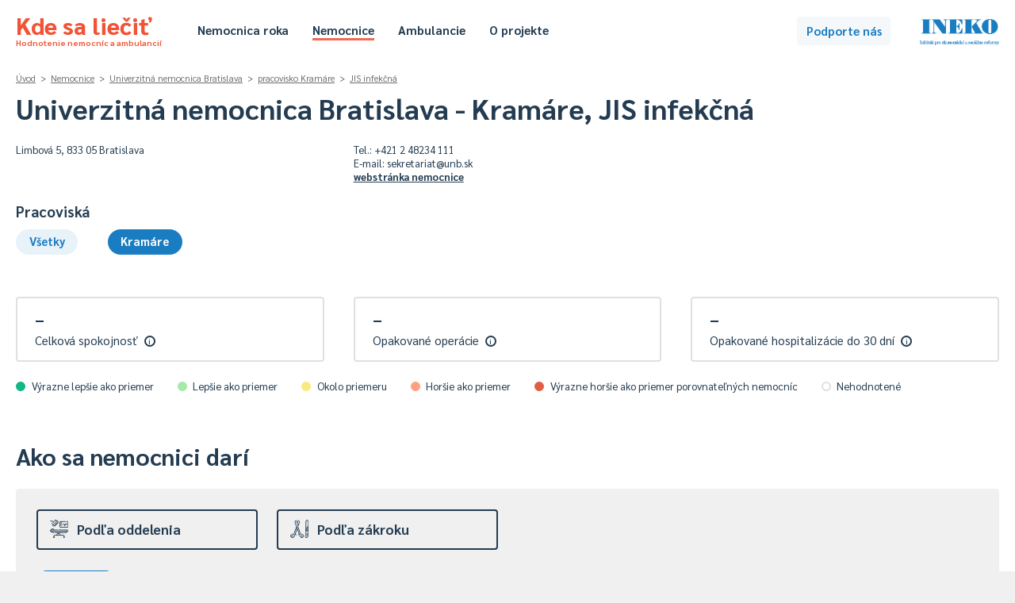

--- FILE ---
content_type: text/html; charset=UTF-8
request_url: https://kdesaliecit.sk/profil/nemocnica/P40707/P4070703/602/305000000,210000000,100000000/2021
body_size: 29615
content:
<!DOCTYPE html PUBLIC "-//W3C//DTD XHTML 1.0 Transitional//EN" "http://www.w3.org/TR/xhtml1/DTD/xhtml1-transitional.dtd">
<html xmlns="http://www.w3.org/1999/xhtml">
<head>
    <meta http-equiv="Content-Type" content="text/html; charset=utf-8" />
    <meta name="viewport" content="width=device-width"></meta>
    <title>Kde sa liečiť - hodnotenie nemocníc a ambulancií</title>
    <link href='https://fonts.googleapis.com/css?family=Sarabun:400,500,700,800,400italic&subset=latin,latin-ext' rel='stylesheet' type='text/css' />
    <script type="text/javascript" src="/js/jquery-3.4.1.min.js"></script>
    <script type="text/javascript" src="/js/jquery.cookie.js"></script>
    <script type="text/javascript" src="/js/tipped.js"></script>
    
        <script type="text/javascript">
            var page = 'nemocnice';
        </script>
            <script type="text/javascript" src="/js/functions.202601202100.js"></script>
    <link rel="stylesheet" type="text/css" href="/css/leaflet.css" media="screen" /><script type="text/javascript" src="/js/leaflet.js"></script><script type="text/javascript" src="https://www.gstatic.com/charts/loader.js"></script>    <link rel="stylesheet" type="text/css" href="/css/main.202601202100.css" media="screen" />
    <link rel="stylesheet" type="text/css" href="/css/buttons.202601202100.css" media="screen" />
    <link rel="stylesheet" type="text/css" href="/css/tipped.css" media="screen" />
    
			<!-- Google tag (gtag.js) -->
			<script async src='https://www.googletagmanager.com/gtag/js?id=G-7GQ1LV2PN4'></script>
			<script>
			  window.dataLayer = window.dataLayer || [];
			  function gtag(){dataLayer.push(arguments);}
			  gtag('js', new Date());

			  gtag('config', 'G-7GQ1LV2PN4');
			</script>
				<!-- Hotjar Tracking Code for https://kdesaliecit.sk -->
	<script>
		(function(h,o,t,j,a,r){
			h.hj=h.hj||function(){(h.hj.q=h.hj.q||[]).push(arguments)};
			h._hjSettings={hjid:2649951,hjsv:6};
			a=o.getElementsByTagName('head')[0];
			r=o.createElement('script');r.async=1;
			r.src=t+h._hjSettings.hjid+j+h._hjSettings.hjsv;
			a.appendChild(r);
		})(window,document,'https://static.hotjar.com/c/hotjar-','.js?sv=');
	</script>
</head>
<body>
    <div id="header">
    <div class="page">
        <div class="title">
            <a href="/">
                Kde sa liečiť<span>Hodnotenie nemocníc a ambulancií</span>
            </a>
        </div>
        <div class="header-menu">
            <ul class="hm-left">
                <li><a href="/nemocnica-roka/2025" >Nemocnica roka</a></li>
                <li><a href="/prehlad/nemocnice/310000000,211000000/-/-/b/1,2,3,4,5/310000000,desc/2024/1" class="selected">Nemocnice</a></li>
                <li><a href="/prehlad/ambulancie/112100000,218000000/-/-/112100000,desc/2024/1" >Ambulancie</a></li>
                                <li><a href="/o-projekte" >O projekte</a></li>
            </ul>
            <ul class="hm-right">
                                            </ul>
            <div class="clear"></div>
        </div>
        <div class="header-uac">
            <a class="button b-standard b-lightblue" id="podporte" href="https://ineko.darujme.sk/podporte-ineko/" target="_blank">Podporte nás</a>
        </div>
        <div class="ineko">
            <a href="http://ineko.sk"><img src="/images/INEKO-logo.png" /></a>
        </div>            
    </div>
</div>
<div id="content">
<script type="text/javascript">
    $(document).ready(function() {
        Tipped.create('.tip');
    });
</script>

<div class="page">
    <div id="profil" class="nemocnice">
        <div id="profil-top">
            
<div id="entita-title">
    <div class="breadcrumbs">
        <a class="glink" href="/">Úvod</a> &nbsp;>&nbsp; <a class="glink" href="/nemocnice">Nemocnice</a> &nbsp;>&nbsp; <a class="glink" href="/profil/nemocnica/P40707/-/-/305000000,210000000,100000000/2021">Univerzitná nemocnica Bratislava</a> &nbsp;>&nbsp; <a class="glink" href="/profil/nemocnica/P40707/P4070703/-/305000000,210000000,100000000/2021">pracovisko Kramáre</a> &nbsp;>&nbsp; <a class="glink" href="/profil/nemocnica/P40707/P4070703/602/305000000,210000000,100000000/2021">JIS infekčná</a>    </div>    
    <h1>
        Univerzitná nemocnica Bratislava - Kramáre, JIS infekčná    </h1>
        <div class="profil-details flex">
        <div class="itt">
            Limbová 5, 833 05 Bratislava<br />                            
            <div id="pd-location"></div>
            
                <script>
                    var el = document.getElementById("pd-location");

                    if (navigator.geolocation) {
                        navigator.geolocation.getCurrentPosition(showPosition);
                    }

                    function showPosition(position) {
                        var latDistance = position.coords.latitude - 48.1676;
                        var lonDistance = position.coords.longitude - 17.0878;
                        var latLonDistance = Math.sqrt(latDistance * latDistance + lonDistance * lonDistance);
                        var kmDistance = latLonDistance * 111.11;                                
                        el.innerHTML = kmDistance.toFixed(0).replace(".", ",") + " km od vás<br />";
                    }
                </script>        </div>            
        <div class="itt">
            Tel.: +421 2 48234 111<br />E-mail: sekretariat@unb.sk<br /><a class="blink ulink" href="https://www.unb.sk/">webstránka nemocnice</a>        </div>            
        <div class="itt flex">
            <div id="pd-mapa"></div>
                    </div>
    </div>
</div>

<div class="profil-top-selection">    
    <div id="pts-prev">
        <h4>Pracoviská</h4><a class="pts-but" href="/profil/nemocnica/P40707/-/602/305000000,210000000,100000000/2021">Všetky</a>&emsp; &ensp;<a class="pts-but selected" href="/profil/nemocnica/P40707/P4070703/602/305000000,210000000,100000000/2021">Kramáre</a>        
    </div>
</div>        </div>
        <div id="profil-center">
            <div id="profil-center-top">
                <div class='profil-center-main flex'><div class='itt'><div class='pct-box pctb-0'><div class='pctb-data'><div class='pctbd-hodnota'>&ndash;</div><div class='pctbd-nazov'>Celková spokojnosť&ensp;<span class='tip' title='Percento spokojnosti pacientov s ukončenou hospitalizáciou - s poskytnutou ústavnou zdravotnou starostlivosťou, so správaním zdravotníckych pracovníkov, informovaním pacienta a ”hotelovými” službami na základe výsledkov prieskumu zdravotných poisťovní pomocou štandardizovaného dotazníka (s 12 otázkami stanovenými v legislatíve). 
<br /><br /><strong>Upozornenie</strong>: Forma a metodika zberu dát nie je štandardizovaná a môže sa naprieč poisťovňami líšiť. 

<br /><br />Čím vyššia hodnota, tým lepšie.'>i</span></div></div></div></div><div class='itt'><div class='pct-box pctb-0'><div class='pctb-data'><div class='pctbd-hodnota'>&ndash;</div><div class='pctbd-nazov'>Opakované operácie&ensp;<span class='tip' title='Percento pacientov opakovane operovaných do 30 dní po prepustení z nemocnice z celkového počtu operovaných pacientov (tzv. reoperovanosť).

<br /><br />Čím nižšia hodnota, tým lepšie.'>i</span></div></div></div></div><div class='itt'><div class='pct-box pctb-0'><div class='pctb-data'><div class='pctbd-hodnota'>&ndash;</div><div class='pctbd-nazov'>Opakované hospitalizácie do 30 dní&ensp;<span class='tip' title='Percento pacientov opakovane hospitalizovaných do 30 dní po prepustení z nemocnice z celkového počtu pacientov hospitalizovaných na tú istú skupinu diagnóz (tzv. rehospitalizovanosť do 30 dní).

<br /><br />Čím nižšia hodnota, tým lepšie.'>i</span></div></div></div></div></div>                
                <div class="legenda-farieb">
    <div class="lf-legenda">
        <div class="lf-el">
            <div class="lf-bullet"><div class="pctdbr pctdb-5"></div></div>
            <div class="lfel-text">Výrazne lepšie ako priemer</div>
        </div>
        <div class="lf-el">
            <div class="lf-bullet"><div class="pctdbr pctdb-4"></div></div>
            <div class="lfel-text">Lepšie ako priemer</div>
        </div>
        <div class="lf-el">
            <div class="lf-bullet"><div class="pctdbr pctdb-3"></div></div>
            <div class="lfel-text">Okolo priemeru</div>
        </div>
        <div class="lf-el">
            <div class="lf-bullet"><div class="pctdbr pctdb-2"></div></div>
            <div class="lfel-text">Horšie ako priemer</div>
        </div>
        <div class="lf-el">
            <div class="lf-bullet"><div class="pctdbr pctdb-1"></div></div>
            <div class="lfel-text">Výrazne horšie ako priemer porovnateľných nemocníc</div>
        </div>
        <div class="lf-el">
            <div class="lf-bullet"><div class="pctdbr pctdb-0"></div></div>
            <div class="lfel-text">Nehodnotené</div>
        </div>
    </div>
</div>
            </div>
            <div id="profil-center-filters">
                
<h2>Ako sa nemocnici darí</h2>

<div class="rt">
    <div class="rth">
        <div class="rthe " id="rthe-e">
            <a class="rthec" onclick="toggleProfFilter('e');">
                <div class="rtheci"><img src="https://kdesaliecit.sk/images/icons/oddelenie.svg" /></div>
                <div class="rthecn">Podľa oddelenia</div>                
            </a>
        </div>
        <div class="rthe " id="rthe-p">
            <a class="rthec" onclick="toggleProfFilter('p');">
                <div class="rtheci"><img src="https://kdesaliecit.sk/images/icons/zakroky.svg" /></div>
                <div class="rthecn">Podľa zákroku</div>
            </a>
        </div>
    </div>

    <div class="rtcg" id="rtcg-e" style="display:none">
        <div class="rtcgi">            
            <div class="rtcgic">
                Tu si môžete vybrat konkrétne oddelenie nemocnice a dozvedieť sa, ako pacienti na ňom hodnotia starostlivosť, ubytovacie služby, hygienu či iné. 
            </div>
        </div>
        <div class="rtcgg">
            <div class="rls-content">
                <a href="/profil/nemocnica/P40707/P4070703/-/305000000,210000000,100000000/2021"><div class="rls-row rlsr-l"><div class="rlsr-n">Celá nemocnica</div></div></a>                <div id="rls-e-all">
                    <h5>Oddelenia</h5>
                    <div class="rls-section">

                        <a href="/profil/nemocnica/P40707/P4070703/001/305000000,210000000,100000000/2021"><div class="rls-row"><div class="rlsr-n">Vnútorné (interné) lekárstvo</div></div></a><a href="/profil/nemocnica/P40707/P4070703/010/305000000,210000000,100000000/2021"><div class="rls-row"><div class="rlsr-n">Chirurgia</div></div></a><a href="/profil/nemocnica/P40707/P4070703/025/305000000,210000000,100000000/2021"><div class="rls-row"><div class="rlsr-n">Anestéziológia a intenzívna medicína</div></div></a><a href="/profil/nemocnica/P40707/P4070703/009/305000000,210000000,100000000/2021"><div class="rls-row"><div class="rlsr-n">Gynekológia a pôrodníctvo</div></div></a><a href="/profil/nemocnica/P40707/P4070703/051/305000000,210000000,100000000/2021"><div class="rls-row"><div class="rlsr-n">Neonatológia (novorodenecké)</div></div></a><a href="/profil/nemocnica/P40707/P4070703/004/305000000,210000000,100000000/2021"><div class="rls-row"><div class="rlsr-n">Neurológia</div></div></a><a href="/profil/nemocnica/P40707/P4070703/012/305000000,210000000,100000000/2021"><div class="rls-row"><div class="rlsr-n">Urológia</div></div></a><a href="/profil/nemocnica/P40707/P4070703/205/305000000,210000000,100000000/2021"><div class="rls-row"><div class="rlsr-n">Dlhodobo chorých</div></div></a><a href="/profil/nemocnica/P40707/P4070703/060/305000000,210000000,100000000/2021"><div class="rls-row"><div class="rlsr-n">Geriatria</div></div></a><a href="/profil/nemocnica/P40707/P4070703/002/305000000,210000000,100000000/2021"><div class="rls-row"><div class="rlsr-n">Infektológia</div></div></a><a href="/profil/nemocnica/P40707/P4070703/203/305000000,210000000,100000000/2021"><div class="rls-row"><div class="rlsr-n">Jednotka resuscitačnej starostlivosti o novorodencov</div></div></a><a href="/profil/nemocnica/P40707/P4070703/098/305000000,210000000,100000000/2021"><div class="rls-row"><div class="rlsr-n">JIS geriatrická</div></div></a><a href="/profil/nemocnica/P40707/P4070703/609/305000000,210000000,100000000/2021"><div class="rls-row"><div class="rlsr-n">JIS gynekologická</div></div></a><a href="/profil/nemocnica/P40707/P4070703/202/305000000,210000000,100000000/2021"><div class="rls-row"><div class="rlsr-n">JIS chirurgická</div></div></a><a href="/profil/nemocnica/P40707/P4070703/602/305000000,210000000,100000000/2021"><div class="rls-row rlsr-selected"><div class="rlsr-n">JIS infekčná</div></div></a><a href="/profil/nemocnica/P40707/P4070703/196/305000000,210000000,100000000/2021"><div class="rls-row"><div class="rlsr-n">JIS interná</div></div></a><a href="/profil/nemocnica/P40707/P4070703/198/305000000,210000000,100000000/2021"><div class="rls-row"><div class="rlsr-n">JIS metabolická</div></div></a><a href="/profil/nemocnica/P40707/P4070703/637/305000000,210000000,100000000/2021"><div class="rls-row"><div class="rlsr-n">JIS neurochirurgická</div></div></a><a href="/profil/nemocnica/P40707/P4070703/201/305000000,210000000,100000000/2021"><div class="rls-row"><div class="rlsr-n">JIS neurologická</div></div></a><a href="/profil/nemocnica/P40707/P4070703/613/305000000,210000000,100000000/2021"><div class="rls-row"><div class="rlsr-n">JIS úrazová</div></div></a><a href="/profil/nemocnica/P40707/P4070703/612/305000000,210000000,100000000/2021"><div class="rls-row"><div class="rlsr-n">JIS urologická</div></div></a><a href="/profil/nemocnica/P40707/P4070703/306/305000000,210000000,100000000/2021"><div class="rls-row"><div class="rlsr-n">Klinické pracovné lekárstvo a klinická toxikológia</div></div></a><a href="/profil/nemocnica/P40707/P4070703/037/305000000,210000000,100000000/2021"><div class="rls-row"><div class="rlsr-n">Neurochirurgia</div></div></a><a href="/profil/nemocnica/P40707/P4070703/331/305000000,210000000,100000000/2021"><div class="rls-row"><div class="rlsr-n">Pediatrická infektológia</div></div></a><a href="/profil/nemocnica/P40707/P4070703/207/305000000,210000000,100000000/2021"><div class="rls-row"><div class="rlsr-n">Transplantačné</div></div></a><a href="/profil/nemocnica/P40707/P4070703/013/305000000,210000000,100000000/2021"><div class="rls-row"><div class="rlsr-n">Úrazová chirurgia</div></div></a>
                    </div>
                </div>

            </div>
        </div>
        <div class="clear"></div>
    </div>
    <script type="text/javascript" src="/js/search.2026012021.js"></script>
    <div class="rtcg" id="rtcg-p" style="display:none"> 
        <div class="rtcgi">   
            <div class="rtcgic">
                Tu si môžete vybrať konkrétne operačné zákroky alebo ich skupiny. Pre operačné zákroky však evidujeme iba ich počet, nie aj ďalšie ukazovatele (napr. spokojnosť pacientov s nimi alebo reoperovanosť).
            </div>
        </div>
        <div class="rtcgg">
            <div class="rls-content" id="rls-zakroky">
                <div class="rls-section">
                    <form id="f-search" method="get" action="/vyhladavanie">
                        <div class="rlss-i">
                            <input type="text" name="searchbox" id="oz-searchbox" placeholder="začnite písať názov zákroku..." autocomplete="off">                    
                            <img id="loupe" src="/images/icons/search.png" />
                            <div id="ivs-srz"></div>
                        </div>
                    </form>
                    <div class="rlsr-bread"><a href="/profil/nemocnica/P40707/P4070703/602/305000000,210000000,100000000/2021#100000000">Operačné zákroky</a></div><div><a class="rlsr-disabled"><div class="rls-row rlsr-l rlsr-selected"><div class="rlsr-n">Všetky zákroky spolu</div></div></a></div><h5>Počet operačných zákrokov</h5><a class="rlsr-disabled"><div class="rls-row"><div class="rlsr-n"><div class="icp-sei"><img src="/images/icons/oz-1.png"/></div>Nervový systém</div></div></a><a class="rlsr-disabled"><div class="rls-row"><div class="rlsr-n"><div class="icp-sei"><img src="/images/icons/oz-2.png"/></div>Endokrinný systém</div></div></a><a class="rlsr-disabled"><div class="rls-row"><div class="rlsr-n"><div class="icp-sei"><img src="/images/icons/oz-3.png"/></div>Lebka</div></div></a><a class="rlsr-disabled"><div class="rls-row"><div class="rlsr-n"><div class="icp-sei"><img src="/images/icons/oz-4.png"/></div>Oči</div></div></a><a class="rlsr-disabled"><div class="rls-row"><div class="rlsr-n"><div class="icp-sei"><img src="/images/icons/oz-5.png"/></div>Uši, nos, ústa a krk</div></div></a><a class="rlsr-disabled"><div class="rls-row"><div class="rlsr-n"><div class="icp-sei"><img src="/images/icons/oz-6.png"/></div>Dýchací systém a hrudník</div></div></a><a class="rlsr-disabled"><div class="rls-row"><div class="rlsr-n"><div class="icp-sei"><img src="/images/icons/oz-7.png"/></div>Srdcovo-cievny systém</div></div></a><a class="rlsr-disabled"><div class="rls-row"><div class="rlsr-n"><div class="icp-sei"><img src="/images/icons/oz-8.png"/></div>Krvný a lymfatický systém</div></div></a><a class="rlsr-disabled"><div class="rls-row"><div class="rlsr-n"><div class="icp-sei"><img src="/images/icons/oz-9.png"/></div>Tráviaci systém a brucho</div></div></a><a class="rlsr-disabled"><div class="rls-row"><div class="rlsr-n"><div class="icp-sei"><img src="/images/icons/oz-10.png"/></div>Mužské pohlavné orgány</div></div></a><a class="rlsr-disabled"><div class="rls-row"><div class="rlsr-n"><div class="icp-sei"><img src="/images/icons/oz-11.png"/></div>Ženské pohlavné orgány</div></div></a><a class="rlsr-disabled"><div class="rls-row"><div class="rlsr-n"><div class="icp-sei"><img src="/images/icons/oz-12.png"/></div>Svaly a kostra</div></div></a><a class="rlsr-disabled"><div class="rls-row"><div class="rlsr-n"><div class="icp-sei"><img src="/images/icons/oz-13.png"/></div>Koža</div></div></a><a class="rlsr-disabled"><div class="rls-row"><div class="rlsr-n"><div class="icp-sei"><img src="/images/icons/oz-15.png"/></div>Pôrody</div></div></a>                </div>
            </div>
        </div>
        <div class="clear"></div>
    </div>
    <div class="rts">
        <div class="rtsp">
    
                <div class="rtst" id="rtst-e"><a href="/profil/nemocnica/P40707/P4070703/-/305000000,210000000,100000000/2021">JIS infekčná<span>✖</span></a>
                </div>
            
                <div class="rtst" id="rtst-i">
                </div>
                    </div>
                
    </div>
</div>                
            </div>
            <div id="profil-data">
                <div id="profil-data-left">
                    
        <div class="reb-ac" id="reb-ac">
                <div class="reb-ac0">
                    <div class="reb-ac0-content">
                        <div class="rar-l0">Čakacie lehoty a kapacity</div>
                        <div class="reb-ac1">
                            <div class="reb-ac1-content">
                                <div class="rar-l1" id="rar-c-410000000">
                                    <div class="reb-ac1-row rar-dp">
                                        <div class="reb-ac-chb">
                                            <a class="button b-pm" href="/profil/nemocnica/P40707/P4070703/602/305000000,210000000,100000000,410000000/2021#410000000">✔</a>
                                        </div>
                                        <div class="reb-ac-chn">Kapacity</div>
                                    </div>
                                </div>
                            </div>
                        </div>
                    </div>
                </div>
            
        </div>
                    </div>
                <div id="profil-data-right">
                    
    <div id="error">
        <img src="/images/icons/hospital.png">
        <h1>Pridajte si údaje</h1>
        <h5>Vyberte si aspoň jednu kategóriu, napríklad spokojnosť pacientov alebo pokuty a sťažnosti</h5>
    </div>
                </div>
                <div class="clear"></div>
            </div>
        </div>
        <div id="profil-bottom">
            <div class="vysvetlivky">
    <h5>Vysvetlivky</h5>
    <div class="rebv-v">
        <div class="rebvv-ot">
            <a onclick="$('#rebvv-od-1').toggle()">Ako vzniká farebné hodnotenie?<span>&dtrif;</span></a>
        </div>
        <div class="rebvv-od" id="rebvv-od-1" style="display:none;">
            Farebné hodnotenie sa počíta výhradne z tých nemocníc (oddelení), ktoré majú rovnaké zameranie, teda napríklad kardiocentrá porovnávame iba s kardiocentrami, všeobecné nemocnice so všeobecnými nemocnicami. Pri nemocniciach s rôznym zameraním preto môže tá istá hodnota zobrazovať rôznmi farbami. Napríklad, v rámci kardiocentier môže byť spokojnosť pacientov na úrovni 90 % podpriemerná, ale pri všeobecných nemocniciach už ide o nadpriemernú spokojnosť.
        </div>
    </div>
    <div class="rebv-v">
        <div class="rebvv-ot">
            <a onclick="$('#rebvv-od-2').toggle()">Prečo hodnotíme iné parametre na úrovni nemocnice a iné na úrovni oddelenia?<span>&dtrif;</span></a>
        </div>
        <div class="rebvv-od" id="rebvv-od-2" style="display:none;">
            Niektoré parametre sú dostupné iba za celé zariadenie, iné aj na úrovni oddelení. Iba za celú nemocnicu sú dostupné najmä také údaje, ktoré na podrobnejšej úrovni nie je možné sledovať alebo neexistujú, ako napríklad hospodárenie. Naopak, na úrovni oddelení sú dostupné najmä medicínske ukazovatele a spokojnosť pacientov.
        </div>
    </div>
    <div class="rebv-v">
        <div class="rebvv-ot">
            <a onclick="$('#rebvv-od-3').toggle()">Prečo pri niektorých parametroch zobrazujeme hodnotu, ale nie farebný pruh?<span>&dtrif;</span></a>
        </div>
        <div class="rebvv-od" id="rebvv-od-3" style="display:none;">
            Farebný pruh (od <em>"výrazne lepšie ako priemer"</em> až po <em>"výrazne horšie ako priemer"</em>) zobrazujeme iba vtedy, ak je hodnota vypočítaná na dostatočne veľkej vzorke (teda existuje dostatočne veľa porovnateľných nemocníc) a zároveň vieme povedať, či je lepšia väčšia alebo menšia hodnota.
        </div>
    </div>
    <div class="rebv-v">
        <div class="rebvv-ot">
            <a onclick="$('#rebvv-od-4').toggle()">Prečo môže mať tá istá hodnota iný farebný pruh v profile nemocnice a iný v rebríčku?<span>&dtrif;</span></a>
        </div>
        <div class="rebvv-od" id="rebvv-od-4" style="display:none;">
            V profile nemocnice sa farba pruhu počíta iba z porovnateľných nemocníc. Napríklad profil onkologického ústavu sa porovnáva iba s ostatnými onkologickými ústavmi alebo malé nemocnice iba s malými nemocnicami. V rebríčku sa farba pruhu počíta na základe všetkých nemocníc, ktoré si používateľ do rebríčku pridá. Bez ohľadu na to, či sú to veľké alebo malé nemocnice, kardiologické, onkologické ústavy či iné zdravotnícke zariadenia.
        </div>
    </div>
    <div class="rebv-v">
        <div class="rebvv-ot">
            <a onclick="$('#rebvv-od-5').toggle()">Aký je rozdiel medzi súkromnou a štátnou nemocnicou? Hodnotíme ich naraz?<span>&dtrif;</span></a>
        </div>
        <div class="rebvv-od" id="rebvv-od-5" style="display:none;">
            Pre pacienta nie je medzi nimi žiadny rozdiel. V oboch typoch nemocníc má nárok na rovnakú zdravotnú starostlivosť bez akéhokoľvek doplatku. Rozdiel je iba v tom, kto tieto nemocnice spravuje. V prípade súkromných nemocníc ide najčastejšie o neziskové organizácie, spoločnosti s ručením obmedzeným alebo akciové spoločnosti, v prípade "štátnych" ide typicky o vyššie územné celky, mestá alebo Ministerstvo zdravotníctva SR.
        </div>
    </div>
</div>
            <div id="profil-bottom-rating">
                            </div>
            <div class="i-e" id="ie-op">
    <h1>Ako to funguje?</h1>
    <div class="ie-g">
        <div class="i-t">
            <div class="itq">
                <div class="itq-c">
                    <div class="t-e" id="te-1">
                        <div class="ieop-i"><img src="/images/icons/l-dialogue.png" /></div>
                        <div class="ieop-h">Sme nezávislí</div>
                        <div class="ieop-b">Sme mimovládna nezisková organizácia, ktorej poslaním je podpora potrebných ekonomických a sociálnych reforiem. Nepoberáme žiadne dotácie zo štátneho rozpočtu, fungujeme najmä vďaka darom.</div>
                    </div>
                </div>
            </div>
            <div class="itq">
                <div class="itq-c">
                    <div class="t-e" id="te-2">
                        <div class="ieop-i"><img src="/images/icons/l-data.png" /></div>
                        <div class="ieop-h">Zakladáme si na objektívnych dátach</div>
                        <div class="ieop-b">Snažíme sa zlepšovať život na Slovensku najmä prostredníctvom výskumu, analýz a dát, zverejňovaním a šírením podložených informácií a odbornou podporou verejnej diskusie.</div>
                    </div>
                </div>
            </div>
            <div class="itq">
                <div class="itq-c">
                    <div class="t-e" id="te-3">
                        <div class="ieop-i"><img src="/images/icons/l-building.png" /></div>
                        <div class="ieop-h">Chceme transparentné a efektívne zdravotníctvo</div>
                        <div class="ieop-b">Veríme, že zverejňovanie relevantných údajov pomôže verejnosti kvalifikovanejšie sa rozhodnúť, a zároveň motivuje zdravotnícke zariadenia neustále sa zlepšovať.</div>
                    </div>
                </div>
            </div>
            <div class="itq">
                <div class="itq-c">
                    <div class="t-e" id="te-4">
                        <div class="ieop-i"><img src="/images/icons/l-database.png" /></div>
                        <div class="ieop-h">Údaje zbierame od relevantných autorít</div>
                        <div class="ieop-b">Každý rok zverejníme približne 150&nbsp;000 údajov, najmä od všetkých troch zdravotných poisťovní, NCZI, ÚDZS, ministerstva zdravotníctva a ministerstva financií.</div>
                    </div>
                </div>
            </div>
        </div>
    </div>
    <div class="ib-nr">
        <a class="button b-blueborder b-large" href="/o-projekte">Viac o projekte</a>
    </div>    
</div>        </div>

    </div>
    
    
</div>

    </div>
<div id="footer">
    <div class="page">
        <div id="footer-content">
            <div class="fc-left">                
                <a href="/" class="blink">Domov</a>&emsp;
                <a href="/nemocnica-roka/2025" class="blink">Nemocnica&nbsp;roka</a>&emsp;
                <a href="/prehlad/nemocnice/310000000,211000000/-/-/b/1,2,3,4,5/310000000,desc/2024/1" class="blink">Nemocnice</a>&emsp;
                <a href="/prehlad/ambulancie/112100000,218000000/-/-/112100000,desc/2024/1" class="blink">Ambulancie</a>&emsp;
                                <a href="/o-projekte" class="blink">O&nbsp;projekte</a>&emsp;
            </div>
            <div class="fc-right">
                <a href="/disclaimer" class="blink">Vylúčenie zodpovednosti</a>&emsp;
                <a href="/cookies" class="blink">Ochrana osobných údajov</a>
            </div>
            <div class="clear"></div>
        </div>
    </div>
</div>
<div id="superfooter">
    <div class="page">
        <div id="superfooter-content">
            <div class="fc-bottom">
                <div class="fc-left">
                    Projekt finančne podporujú                    
                    <div class="fct-img">
                        <a href="https://www.dovera.sk/" target="_blank"><img src="/images/dovera.svg" alt="dovera.sk" style="width: 130px; padding-top: 17px; padding-right: 50px;"></a>
                        <a href="https://msquare.sk/" target="_blank"><img src="/images/logo-Msquare.png" alt="Msquare" style="width: 56px; padding-top: 24px; padding-right: 50px;"></a>
                        <a href="https://www.union.sk/" target="_blank"><img src="/images/union.png" alt="union.sk" style="width: 120px; padding-top: 24px;"></a>                                     
                    </div>
                </div>
                <div class="fc-right">
                    Partner portálu pre právne služby
                    <div class="fct-img">
                        <a href="https://www.paulqlaw.com/" target="_blank"><img src="/images/logo-PaulQ.png" alt="paulqlaw.com" style="width: 140px; padding-top: 21px"></a>
                    </div>
                </div>
                <div class="clear"></div>
            </div>
        </div>
    </div>
</div>
        </body>
</html>
